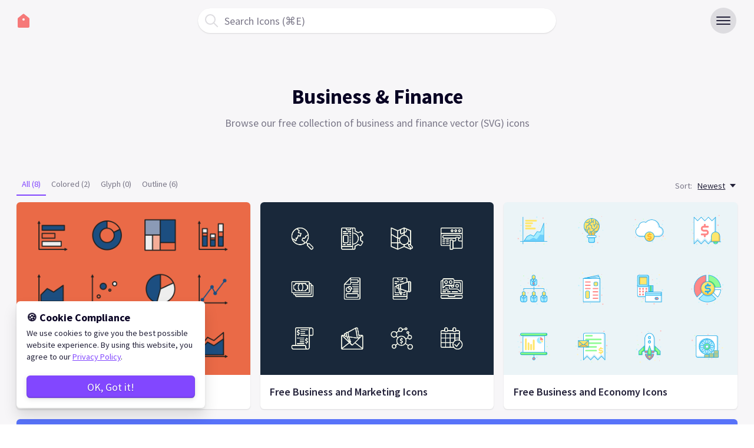

--- FILE ---
content_type: text/html; charset=UTF-8
request_url: https://iconstore.co/category/business-finance
body_size: 8217
content:
<!doctype html>
<html lang="en">
<head>
  <base href="https://iconstore.co/">
  <title>Business & Finance | Iconstore</title>
  <meta charset="UTF-8">
  <meta name="viewport" content="width=device-width, initial-scale=1">

  <meta name="description" itemprop="description" content="Browse our free collection of business and finance vector (SVG) icons">
  <meta name="keywords" itemprop="keywords" content="svg,icon,icons,free icons,icon pack, svg icons, icon set">
  <link rel="canonical" href="https://iconstore.co/category/business-finance">
  <!-- favicon start  -->
  <link rel="icon" type="image/svg+xml" href="assets/img/main/favicon.svg">
  <!-- Open Graph start  -->
  <meta property="og:url" content="https://iconstore.co/category/business-finance" />
  <meta property="og:type" content="website" />
  <meta property="og:title" content="Business & Finance | Iconstore" />
  <meta property="og:description" content="Browse our free collection of business and finance vector (SVG) icons" />
  <meta property="og:image" content="https://iconstore.co/assets/img/open-graph.png" />
  <meta property="og:site_name" content="IconStore" />
  <!-- Open Graph end  -->
  <script>document.getElementsByTagName("html")[0].className += " js";</script>
  <!-- font -->
  <link href="https://fonts.googleapis.com/css2?family=Permanent+Marker&family=Source+Sans+Pro:ital,wght@0,400;0,600;0,700;1,400&display=swap" rel="stylesheet">
  <!-- main style -->
  <link id="iconstore" rel="stylesheet" href="assets/css/style.css?v=4"> <!-- ver=x -->
  <script src="assets/js/dark-mode-cookie.js"></script>
</head>
<body><header class="dr-nav-header">
  <div class="container position-relative height-100% flex items-center justify-between">
    <a class="dr-nav-header__logo" href="/">
      <svg width="24" height="24" viewBox="0 0 24 24"><title>Go to homepage</title><path fill="currentColor" d="M21.2,7.4,13.2,1a1.961,1.961,0,0,0-2.5,0l-8,6.4A2.36,2.36,0,0,0,2,9V22a2.006,2.006,0,0,0,2,2H20a2.006,2.006,0,0,0,2-2V9A2.088,2.088,0,0,0,21.2,7.4Z"/></svg>
    </a>

    <div class="flex-grow flex justify-center items-center height-100% display@sm">
      <div class="search-input search-input--icon-left height-42 width-100% max-width-xs">
        <button class="reset search-input__input cursor-pointer text-left js-tab-focus" aria-label="Open search modal" aria-controls="modal-search">
          <span class="color-contrast-medium">Search Icons (⌘E)</span>
        </button>

        <div class="search-input__btn" aria-hidden="true">
          <svg class="icon" viewBox="0 0 24 24"><title>Submit</title><g stroke-linecap="square" stroke-linejoin="miter" stroke-width="2" stroke="currentColor" fill="none" stroke-miterlimit="10"><line x1="22" y1="22" x2="15.656" y2="15.656"></line><circle cx="10" cy="10" r="8"></circle></g></svg>
        </div>
      </div>
    </div>

    <!-- 👇 flexbox trick to center the search input -->
    <div class="dr-nav-header__logo pointer-events-none opacity-0" aria-hidden="true"></div>
  </div>
</header>

<div class="dr-nav-control-wrapper">
  <div class="container height-100% flex items-center">
    <button class="reset margin-left-auto dr-nav-control anim-menu-btn js-anim-menu-btn js-dr-nav-control js-tab-focus" aria-label="Toggle navigation" aria-controls="dr-nav-id">
      <svg class="dr-nav-control__bg" aria-hidden="true" viewBox="0 0 48 48">
        <circle cx="24" cy="24" r="22" stroke-miterlimit="10" /></svg>
      <i class="anim-menu-btn__icon anim-menu-btn__icon--arrow-right" aria-hidden="true"></i>
    </button>
  </div>
</div>
<main class="padding-bottom-lg">
  <div class="container max-width-adaptive-sm padding-bottom-lg padding-top-xl">
    <div class="text-component text-center">
      <h1 class="text-xl text-center">Business & Finance</h1>
      <p class="color-contrast-medium">Browse our free collection of business and finance vector (SVG) icons</p>
    </div>
  </div>

  <div class="container max-width-adaptive-xl">
    <div class="flex justify-between items-center padding-top-md padding-bottom-xs">
  <nav class="s-tabs text-sm display@sm">
    <ul class="s-tabs__list">
      <li><a class="s-tabs__link s-tabs__link--current" href="https://iconstore.co/category/business-finance">All (8)</a></li>
      <li><a class="s-tabs__link " href="https://iconstore.co/category/business-finance?style=colored">Colored (2)</a></li>
      <li><a class="s-tabs__link " href="https://iconstore.co/category/business-finance?style=glyph">Glyph (0)</a></li>
      <li><a class="s-tabs__link " href="https://iconstore.co/category/business-finance?style=outline">Outline (6)</a></li>
    </ul>
  </nav>

  <div class="inline-flex items-baseline">
    <label class="text-sm color-contrast-medium margin-right-xs" for="selectThis">Sort:</label>
    
    <div class="select inline-block js-select" data-trigger-class="reset text-sm color-contrast-high text-underline inline-flex items-center cursor-pointer js-tab-focus">
      <select name="selectThis" id="selectThis" class="js-set-sorting">
        <option value="newest" selected data-sort-url="https://iconstore.co/category/business-finance">Newest</option>
        <option value="popular"  data-sort-url="https://iconstore.co/category/business-finance?sort=popular">Popular</option>
      </select>
      
      <svg class="icon icon--xs margin-left-xxxs" aria-hidden="true" viewBox="0 0 16 16"><polygon points="3,5 8,11 13,5 "></polygon></svg>
    </div>
  </div>
</div>
          <ul class="grid gap-sm">
        
      <li class="col-4@md">
      <div class="card">
        <a class="card__link" href="icons/free-business-chart-set">
          <figure class="card__img-wrapper">
            <img src="assets/img/set/thumb/free-business-chart-icons-thumb.png" alt="Free Business Chart Set">
          </figure>

          <div class="card__caption flex items-center padding-x-sm">
            <p class="text-truncate font-semibold">Free Business Chart Set</p>
          </div>
        </a>

        <div class="card__description padding-x-sm">
          <div class="padding-y-sm border-bottom">
            <p class="text-sm color-contrast-medium line-height-lg">A free icon pack containing 22 SVG, colored chart icons.</p>
          </div>
        </div>

              </div>
    </li>

          <li class="col-4@md">
      <div class="card">
        <a class="card__link" href="icons/free-business-and-marketing-icons">
          <figure class="card__img-wrapper">
            <img src="assets/img/set/thumb/business-marketing-icons-thumb.png" alt="Free Business and Marketing Icons">
          </figure>

          <div class="card__caption flex items-center padding-x-sm">
            <p class="text-truncate font-semibold">Free Business and Marketing Icons</p>
          </div>
        </a>

        <div class="card__description padding-x-sm">
          <div class="padding-y-sm border-bottom">
            <p class="text-sm color-contrast-medium line-height-lg">15 free business and marketing icons, available in AI, EPS and SVG vector formats. Designed by Ivan Abi Rawa.</p>
          </div>
        </div>

              </div>
    </li>

          <li class="col-4@md">
      <div class="card">
        <a class="card__link" href="icons/free-business-and-economy-icons">
          <figure class="card__img-wrapper">
            <img src="assets/img/set/thumb/business-economy-icons-free.png" alt="Free Business and Economy Icons">
          </figure>

          <div class="card__caption flex items-center padding-x-sm">
            <p class="text-truncate font-semibold">Free Business and Economy Icons</p>
          </div>
        </a>

        <div class="card__description padding-x-sm">
          <div class="padding-y-sm border-bottom">
            <p class="text-sm color-contrast-medium line-height-lg">40 free Business and Economy icons, designed by Inipagi Studio.</p>
          </div>
        </div>

              </div>
    </li>

    </ul><a class="nc-banner radius-md overflow-hidden margin-y-sm" href="https://nucleoapp.com/?ref=2268">
  <div class="padding-md text-center">
    <div class="flex flex-column gap-sm items-center flex-row@sm justify-center@sm">
    <svg height="48" width="48" viewBox="0 0 40 40">
      <g fill="#fff">
      <path d="M22.5 20a3.002 3.002 0 0 1-6 0 3.002 3.002 0 0 1 6 0z"></path>
      <path d="M32.504 4.333a2.997 2.997 0 0 1 1.499 2.598v19.706a3.002 3.002 0 0 1-1.5 2.599l-4.005 2.312-8.998-5.195 5.5-3.176V0l7.504 4.333z"></path>
      <path d="M14.003 40V16.824l5.5-3.176-8.998-5.195L6.5 10.765A2.998 2.998 0 0 0 5 13.364V33.07a3 3 0 0 0 1.499 2.598L14.003 40z"></path>
      </g>
      </svg>

      <div>
        <p class="text-md color-white">Nucleo - Icon manager for Mac and Windows</p>
      </div>

      <span class="inline-block padding-x-sm padding-y-xs radius-full color-white line-height-xs line-height-1" style="background-color: #212226;">Download &rarr;</span>
    </div>
  </div>
</a>
<ul class="grid gap-sm js-infinite-scroll">      <li class="col-4@md">
      <div class="card">
        <a class="card__link" href="icons/100-office-icons">
          <figure class="card__img-wrapper">
            <img src="assets/img/set/thumb/100-office-thumb.png" alt="100 Office Icons">
          </figure>

          <div class="card__caption flex items-center padding-x-sm">
            <p class="text-truncate font-semibold">100 Office Icons</p>
          </div>
        </a>

        <div class="card__description padding-x-sm">
          <div class="padding-y-sm border-bottom">
            <p class="text-sm color-contrast-medium line-height-lg">A beautiful collection of 100 free office icons in vector format (AI, Font, SVG). Designed by Tyler Brooks.</p>
          </div>
        </div>

              </div>
    </li>

          <li class="col-4@md">
      <div class="card">
        <a class="card__link" href="icons/jolly-icons-free">
          <figure class="card__img-wrapper">
            <img src="assets/img/set/thumb/jolly-thumb.png" alt="Jolly Icons - Free">
          </figure>

          <div class="card__caption flex items-center padding-x-sm">
            <p class="text-truncate font-semibold">Jolly Icons - Free</p>
          </div>
        </a>

        <div class="card__description padding-x-sm">
          <div class="padding-y-sm border-bottom">
            <p class="text-sm color-contrast-medium line-height-lg">A free collection of hand-drawn vector illustrations, available in AI, EPS, PDF and PSD formats. Designed by Hand-Drawn Goods.</p>
          </div>
        </div>

              </div>
    </li>

          <li class="col-4@md">
      <div class="card">
        <a class="card__link" href="icons/free-office-icons">
          <figure class="card__img-wrapper">
            <img src="assets/img/set/thumb/office-thumb.png" alt="Office Icons">
          </figure>

          <div class="card__caption flex items-center padding-x-sm">
            <p class="text-truncate font-semibold">Office Icons</p>
          </div>
        </a>

        <div class="card__description padding-x-sm">
          <div class="padding-y-sm border-bottom">
            <p class="text-sm color-contrast-medium line-height-lg">51 free office icons, available in SVG and Sketch vector formats. Designed by Denis Rodchenko.</p>
          </div>
        </div>

              </div>
    </li>

          <li class="col-4@md">
      <div class="card">
        <a class="card__link" href="icons/free-legal-icons">
          <figure class="card__img-wrapper">
            <img src="assets/img/set/thumb/legal-thumb.png" alt="Legal Icons">
          </figure>

          <div class="card__caption flex items-center padding-x-sm">
            <p class="text-truncate font-semibold">Legal Icons</p>
          </div>
        </a>

        <div class="card__description padding-x-sm">
          <div class="padding-y-sm border-bottom">
            <p class="text-sm color-contrast-medium line-height-lg">A free set of 12 vector legal icons, available as PSD and SVG vector formats. Designed by Alexander Savelyev.</p>
          </div>
        </div>

              </div>
    </li>

          <li class="col-4@md">
      <div class="card">
        <a class="card__link" href="icons/busy-icons-free">
          <figure class="card__img-wrapper">
            <img src="assets/img/set/thumb/busy-icons-thumb.png" alt="Busy Icons Free">
          </figure>

          <div class="card__caption flex items-center padding-x-sm">
            <p class="text-truncate font-semibold">Busy Icons Free</p>
          </div>
        </a>

        <div class="card__description padding-x-sm">
          <div class="padding-y-sm border-bottom">
            <p class="text-sm color-contrast-medium line-height-lg">A free set of 16 hand drawn business icons, available in PSD, AI and EPS formats. Designed by Hand-Drawn Goods.</p>
          </div>
        </div>

              </div>
    </li>

              </ul>
      <div class="text-center margin-y-md is-hidden js-infinite-scroll__loader" aria-hidden="true">
  <svg class="icon icon--md icon--is-spinning" viewBox="0 0 32 32"><g stroke-linecap="square" stroke-linejoin="miter" stroke-width="2" stroke="currentColor" fill="none"><circle cx="16" cy="16" r="15" opacity="0.4"></circle><path d="M16,1A15,15,0,0,1,31,16" stroke-linecap="butt"></path></g></svg>
</div>      </div>
</main>
<script>
  var SETS_DB = [{"title":"Free Business Chart Set","url":"free-business-chart-set","description":"A free icon pack containing 22 SVG, colored chart icons.","tags":"chart, graph, data, report, analytics, statistics, pie, bars","categories":"business-finance","style":"colored","gallery":"free-business-chart-icons-thumb.png","exclusive":null,"author-avatar":"assets\/img\/author\/luciano_jung_komprimiert.jpg","author-url":"luciano-jung","id":238,"date":"2021-05-28"},{"title":"Free Business and Marketing Icons","url":"free-business-and-marketing-icons","description":"15 free business and marketing icons, available in AI, EPS and SVG vector formats. Designed by Ivan Abi Rawa.","tags":"business, economy, finance, marketing","categories":"business-finance","style":"outline","gallery":"business-marketing-icons-thumb.png","exclusive":null,"author-avatar":"https:\/\/www.gravatar.com\/avatar\/e8b2f91de42af78b7f966fa2d53dee7b?d=mp&s=48","author-url":"ivan-abi-rawa","id":225,"date":"2020-08-28"},{"title":"Free Business and Economy Icons","url":"free-business-and-economy-icons","description":"40 free Business and Economy icons, designed by Inipagi Studio.","tags":"business, economy, finance, inipagi","categories":"business-finance","style":"colored","gallery":"business-economy-icons-free.png","exclusive":null,"author-avatar":"assets\/img\/author\/inipagi.jpg","author-url":"inipagi-studio","id":220,"date":"2020-08-28"},{"title":"100 Office Icons","url":"100-office-icons","description":"A beautiful collection of 100 free office icons in vector format (AI, Font, SVG). Designed by Tyler Brooks.","tags":"32px, archive, building, business, city, document, file, folders, office, settings, Tyler Brooks, User interface","categories":"business-finance, files-folders","style":"outline","gallery":"100-office-thumb.png","exclusive":null,"author-avatar":"assets\/img\/author\/brooksrelyt.jpg","author-url":"tyler-brooks","id":162,"date":"2020-08-27"},{"title":"Jolly Icons - Free","url":"jolly-icons-free","description":"A free collection of hand-drawn vector illustrations, available in AI, EPS, PDF and PSD formats. Designed by Hand-Drawn Goods.","tags":"120px, bag, chart, cloud, data, ecommerce, email, file, folder, food, globe, hand-drawn goods, map, money, pin, print, printer, send, social media, socials, suitcase, world","categories":"business-finance, miscellaneous, social-media","style":"outline","gallery":"jolly-thumb.png","exclusive":null,"author-avatar":"https:\/\/www.gravatar.com\/avatar\/caac23666b35d515369d76237c8c5961?d=mp&s=48","author-url":"hand-drawn-goods","id":137,"date":"2020-08-27"},{"title":"Office Icons","url":"free-office-icons","description":"51 free office icons, available in SVG and Sketch vector formats. Designed by Denis Rodchenko.","tags":"40px, attachment, audio, bin, chair, coffee, denis rodchenko, devices, music, notebook, office, plug, technology, trash, user, video","categories":"business-finance, technology","style":"outline","gallery":"office-thumb.png","exclusive":null,"author-avatar":"assets\/img\/author\/rodchenko.png","author-url":"denis-rodchenko","id":73,"date":"2020-08-26"},{"title":"Legal Icons","url":"free-legal-icons","description":"A free set of 12 vector legal icons, available as PSD and SVG vector formats. Designed by Alexander Savelyev.","tags":"48px, Alexander Savelyev, barcode, business, code, email, legal, location, marketing, money, pen, scan","categories":"business-finance","style":"outline","gallery":"legal-thumb.png","exclusive":null,"author-avatar":"assets\/img\/author\/jabberwocky54.png","author-url":"alexander-savelyev","id":62,"date":"2020-08-26"},{"title":"Busy Icons Free","url":"busy-icons-free","description":"A free set of 16 hand drawn business icons, available in PSD, AI and EPS formats. Designed by Hand-Drawn Goods.","tags":"100px, bank, business, conference, currency, drawn, finance, globe, growth, hand, idea, jobs, pencil, security, strategy, support, talk, world","categories":"business-finance","style":"outline","gallery":"busy-icons-thumb.png","exclusive":null,"author-avatar":"https:\/\/www.gravatar.com\/avatar\/caac23666b35d515369d76237c8c5961?d=mp&s=48","author-url":"hand-drawn-goods","id":38,"date":"2020-08-26"}];
</script><footer class="container padding-y-md">
  <p class="color-contrast-medium text-sm text-center">&copy; 2026 IconStore</p>
</footer>

<div class="notice notice--v3 is-hidden js-notice">
  <div class="container max-width-lg">
    <div class="notice__banner">
      <div class="text-component text-sm margin-bottom-md">
        <h4>🍪 Cookie Compliance</h4>
        <p>We use cookies to give you the best possible website experience. By using this website, you agree to our <a href="privacy-policy">Privacy Policy</a>.</p>
      </div>

      <button class="btn btn--primary width-100% js-notice__hide-control">OK, Got it!</button>
    </div>
  </div>
</div>

<div class="drawer js-drawer" id="dr-nav-id">
  <div class="drawer__content" role="alertdialog" aria-labelledby="dr-nav-title">
    <div class="drawer__body flex flex-column js-drawer__body">
      <div class="flex-grow overflow-auto overscroll-contain">
        <header class="dr-nav-drawer-header padding-x-md">
          <h4 id="dr-nav-title" class="font-secondary">Menu</h4>
        </header>

        <div class="padding-md hide@sm">
          <form action="https://iconstore.co">
            <div class="search-input search-input--icon-left height-42 width-100% max-width-xs">
              <input class="reset search-input__input" type="search" name="s" placeholder="Search Icons" aria-label="Search">
              <button class="search-input__btn">
                <svg class="icon" viewBox="0 0 24 24"><title>Submit</title><g stroke-linecap="square" stroke-linejoin="miter" stroke-width="2" stroke="currentColor" fill="none" stroke-miterlimit="10"><line x1="22" y1="22" x2="15.656" y2="15.656"></line><circle cx="10" cy="10" r="8"></circle></g></svg>
              </button>
            </div>
          </form>
        </div>
  
        <nav class="dr-nav padding-md" aria-label="Main">
          <ul>
            <li><a class="dr-nav__link" href="https://iconstore.co">Home</a></li>
            <!-- <li><a class="dr-nav__link" href="submit">+ Submit your icons</a></li> -->
            <li><a class="dr-nav__link" href="license">License</a></li>
            <li><a class="dr-nav__link" href="privacy-policy">Privacy policy</a></li>
            <li><a class="dr-nav__link" href="https://nucleoapp.com/?ref=2268">Premium icons ↗</a></li>
          </ul>
        </nav>
      </div>

      <footer class="padding-x-md padding-y-sm margin-top-auto flex-shrink-0 shadow-md">
        <div class="flex items-center justify-between">
          <div>
            <p class="color-contrast-medium">Dark Mode</p>
          </div>

          <div class="switch">
            <input class="switch__input js-app-dark-mode" type="checkbox" id="switch-checkbox-1">
            <label class="switch__label" for="switch-checkbox-1" aria-hidden="true">Option label</label>
            <div class="switch__marker" aria-hidden="true"></div>
          </div>
        </div>
      </footer>
    </div>
  </div>
</div>

<div class="modal flex items-center items-start@sm justify-center bg-contrast-low bg-opacity-90% padding-x-md padding-top-lg padding-bottom-md overflow-auto js-modal" id="modal-search">
  <div class="width-100% max-width-xs position-relative" role="alertdialog">
    <form action="https://iconstore.co">
      <div class="search-input search-input--icon-left height-42 width-100%">
        <input class="reset search-input__input search-input__input--has-focus" type="search" name="s" aria-label="Search">
        <button class="search-input__btn">
          <svg class="icon" viewBox="0 0 24 24"><title>Submit</title><g stroke-linecap="square" stroke-linejoin="miter" stroke-width="2" stroke="currentColor" fill="none" stroke-miterlimit="10"><line x1="22" y1="22" x2="15.656" y2="15.656"></line><circle cx="10" cy="10" r="8"></circle></g></svg>
        </button>
      </div>
    </form>
    
    <!-- categories -->
        <div class="padding-xs">
      <p class="font-secondary margin-bottom-xxxs">Categories</p>
      <div class="flex flex-wrap gap-xxs">
        <a class="btn btn--accent radius-full padding-y-xxxs line-height-xs line-height-1" href="https://iconstore.co">
          <svg class="icon icon--xxs margin-right-xxxs" viewBox="0 0 12 12" aria-hidden="true"><g><rect x="7" y="7" width="4" height="4"></rect> <rect x="1" y="7" width="4" height="4"></rect> <rect x="1" y="1" width="4" height="4"></rect> <rect x="7" y="1" width="4" height="4"></rect></g></svg>
          <span>All</span>
        </a>

                  <a class="btn btn--accent radius-full padding-y-xxxs line-height-xs line-height-" href="category/animals-nature">
            <svg class="icon icon--xxs margin-right-xxxs" viewBox="0 0 12 12" aria-hidden="true"><g><path d="M11.854.146a.5.5,0,0,0-.437-.139c-.261.044-6.393,1.1-8.2,2.913A4.145,4.145,0,0,0,2.6,7.982L.293,10.293a1,1,0,1,0,1.414,1.414L7.414,6l-2,3.923A4.005,4.005,0,0,0,6.147,10,4.122,4.122,0,0,0,9.08,8.785c1.81-1.809,2.869-7.941,2.913-8.2A.5.5,0,0,0,11.854.146Z"></path></g></svg>
            <span>Animals & Nature</span>
          </a>
                  <a class="btn btn--accent radius-full padding-y-xxxs line-height-xs line-height-" href="category/arrows">
            <svg class="icon icon--xxs margin-right-xxxs" viewBox="0 0 12 12" aria-hidden="true"><g><path d="M12,0,5,3,6.293,4.293l-6,6a1,1,0,1,0,1.414,1.414l6-6L9,7Z"></path></g></svg>
            <span>Arrows</span>
          </a>
                  <a class="btn btn--accent radius-full padding-y-xxxs line-height-xs line-height-" href="category/avatar-smileys">
            <svg class="icon icon--xxs margin-right-xxxs" viewBox="0 0 12 12" aria-hidden="true"><g><path d="M6,0a6,6,0,1,0,6,6A6,6,0,0,0,6,0ZM4,4A1,1,0,1,1,3,5,1,1,0,0,1,4,4ZM8.5,8.794a3.747,3.747,0,0,1-5,0,.75.75,0,1,1,1-1.117,2.307,2.307,0,0,0,3,0,.75.75,0,1,1,1,1.117ZM8,6A1,1,0,1,1,9,5,1,1,0,0,1,8,6Z" /></g></svg>
            <span>Avatar & Smileys</span>
          </a>
                  <a class="btn btn--accent radius-full padding-y-xxxs line-height-xs line-height-" href="category/business-finance">
            <svg class="icon icon--xxs margin-right-xxxs" viewBox="0 0 12 12" aria-hidden="true"><g><path d="M9,2H8V1H4V2H3V.5A.5.5,0,0,1,3.5,0h5A.5.5,0,0,1,9,.5Z"/><path d="M4,7V6.5A.5.5,0,0,1,4.5,6h3a.5.5,0,0,1,.5.5V7h4V4a1,1,0,0,0-1-1H1A1,1,0,0,0,0,4V7Z"/><path d="M8,8v.5a.5.5,0,0,1-.5.5h-3A.5.5,0,0,1,4,8.5V8H0v3a1,1,0,0,0,1,1H11a1,1,0,0,0,1-1V8Z"/></g></svg>
            <span>Business & Finance</span>
          </a>
                  <a class="btn btn--accent radius-full padding-y-xxxs line-height-xs line-height-" href="category/clothing">
            <svg class="icon icon--xxs margin-right-xxxs" viewBox="0 0 12 12" aria-hidden="true"><g><path d="M11.621,1.015,7.989.107a1.991,1.991,0,0,1-3.978,0L.379,1.015A.5.5,0,0,0,0,1.5v3A.5.5,0,0,0,.5,5H2v6.5a.5.5,0,0,0,.5.5h7a.5.5,0,0,0,.5-.5V5h1.5a.5.5,0,0,0,.5-.5v-3A.5.5,0,0,0,11.621,1.015Z" /></g></svg>
            <span>Clothing</span>
          </a>
                  <a class="btn btn--accent radius-full padding-y-xxxs line-height-xs line-height-" href="category/communication">
            <svg class="icon icon--xxs margin-right-xxxs" viewBox="0 0 12 12" aria-hidden="true"><g><path d="M6,0C2.691,0,0,2.362,0,5.267s2.691,5.266,6,5.266a6.8,6.8,0,0,0,1.036-.079l2.725,1.485A.505.505,0,0,0,10,12a.5.5,0,0,0,.5-.5V8.711A4.893,4.893,0,0,0,12,5.267C12,2.362,9.309,0,6,0Z"></path></g></svg>
            <span>Communication</span>
          </a>
                  <a class="btn btn--accent radius-full padding-y-xxxs line-height-xs line-height-" href="category/design-development">
            <svg class="icon icon--xxs margin-right-xxxs" viewBox="0 0 12 12" aria-hidden="true"><g><path d="M11.487.513a1.748,1.748,0,0,0-2.474,0L5.256,4.27a4.407,4.407,0,0,1,1.431,1,4.378,4.378,0,0,1,.979,1.544l3.821-3.822A1.748,1.748,0,0,0,11.487.513Z"/><path d="M1.4,6.3C.2,7.5,0,12,0,12s4.4-.4,5.6-1.5a2.988,2.988,0,0,0,0-4.2,2.9,2.9,0,0,0-4.1-.1C1.466,6.233,1.433,6.266,1.4,6.3Z" /></g></svg>
            <span>Design & Dev</span>
          </a>
                  <a class="btn btn--accent radius-full padding-y-xxxs line-height-xs line-height-" href="category/entertainment">
            <svg class="icon icon--xxs margin-right-xxxs" viewBox="0 0 12 12" aria-hidden="true"><g><path d="M11,0H4A1,1,0,0,0,3,1V7.051A2.5,2.5,0,1,0,5,9.5V3h5V6.051A2.5,2.5,0,1,0,12,8.5V1A1,1,0,0,0,11,0Z"></path></g></svg>
            <span>Entertainment</span>
          </a>
                  <a class="btn btn--accent radius-full padding-y-xxxs line-height-xs line-height-" href="category/files-folders">
            <svg class="icon icon--xxs margin-right-xxxs" viewBox="0 0 12 12" aria-hidden="true"><g><path d="M7.707.293A1,1,0,0,0,7,0H2A1,1,0,0,0,1,1V11a1,1,0,0,0,1,1h8a1,1,0,0,0,1-1V4a1,1,0,0,0-.293-.707ZM9,10H3V2H6V5H9Z"></path></g></svg>
            <span>Files & Folders</span>
          </a>
                  <a class="btn btn--accent radius-full padding-y-xxxs line-height-xs line-height-" href="category/flags">
            <svg class="icon icon--xxs margin-right-xxxs" viewBox="0 0 12 12" aria-hidden="true"><g><path d="M3,12a1,1,0,0,1-1-1V1A1,1,0,0,1,4,1V11A1,1,0,0,1,3,12Z"></path> <polygon points="5 8 5 1 11 4 5 8"></polygon></g></svg>
            <span>Flags</span>
          </a>
                  <a class="btn btn--accent radius-full padding-y-xxxs line-height-xs line-height-" href="category/food">
            <svg class="icon icon--xxs margin-right-xxxs" viewBox="0 0 12 12" aria-hidden="true"><g><path d="M11,8H1A1,1,0,0,1,1,6H11a1,1,0,0,1,0,2Z" /><path d="M1,9H11a0,0,0,0,1,0,0V9a3,3,0,0,1-3,3H4A3,3,0,0,1,1,9V9A0,0,0,0,1,1,9Z" /><path d="M6,0H6a5,5,0,0,1,5,5V5a0,0,0,0,1,0,0H1A0,0,0,0,1,1,5V5A5,5,0,0,1,6,0Z" /></g></svg>
            <span>Food</span>
          </a>
                  <a class="btn btn--accent radius-full padding-y-xxxs line-height-xs line-height-" href="category/gaming">
            <svg class="icon icon--xxs margin-right-xxxs" viewBox="0 0 12 12" aria-hidden="true"><g><path d="M11.217,5.67A2.221,2.221,0,0,0,7.015,5H5a2.23,2.23,0,0,0-4.214.67S0,10.788,0,10.878a1.12,1.12,0,0,0,1.8.892L4.445,10h3.11L10.2,11.77a1.12,1.12,0,0,0,1.8-.892C12,10.788,11.217,5.67,11.217,5.67ZM3,8A1,1,0,1,1,4,7,1,1,0,0,1,3,8ZM9,8a1,1,0,1,1,1-1A1,1,0,0,1,9,8Z" /></g></svg>
            <span>Gaming</span>
          </a>
                  <a class="btn btn--accent radius-full padding-y-xxxs line-height-xs line-height-" href="category/hand-gestures">
            <svg class="icon icon--xxs margin-right-xxxs" viewBox="0 0 12 12" aria-hidden="true"><g><path d="M11,5.8A2.5,2.5,0,0,0,9.273,4.622L6,4.076V1A1,1,0,0,0,4,1V7.5a.5.5,0,0,1-1,0V5H2.5A1.5,1.5,0,0,0,1,6.5v2a4.173,4.173,0,0,0,2.276,3.447A.5.5,0,0,0,3.5,12h6a.5.5,0,0,0,.475-.342l1.259-3.78A2.492,2.492,0,0,0,11,5.8Z" /></g></svg>
            <span>Hand Gestures</span>
          </a>
                  <a class="btn btn--accent radius-full padding-y-xxxs line-height-xs line-height-" href="category/healthcare">
            <svg class="icon icon--xxs margin-right-xxxs" viewBox="0 0 12 12" aria-hidden="true"><g><path d="M9,11a1,1,0,0,1-.895-.553L5,4.236,3.9,6.447A1,1,0,0,1,3,7H1A1,1,0,0,1,1,5H2.382L4.105,1.553a1.042,1.042,0,0,1,1.79,0L9,7.764l1.105-2.211a1,1,0,1,1,1.79.894l-2,4A1,1,0,0,1,9,11Z"></path></g></svg>
            <span>Healthcare</span>
          </a>
                  <a class="btn btn--accent radius-full padding-y-xxxs line-height-xs line-height-" href="category/holidays">
            <svg class="icon icon--xxs margin-right-xxxs" viewBox="0 0 12 12" aria-hidden="true"><g><path d="M11.5,8A1.648,1.648,0,0,1,10,6.5V4A4,4,0,0,0,2,4V6.5A1.648,1.648,0,0,1,.5,8a.5.5,0,0,0,0,1h11a.5.5,0,0,0,0-1Z"></path> <path d="M6,12a2,2,0,0,0,2-2H4A2,2,0,0,0,6,12Z"></path></g></svg>
            <span>Holidays</span>
          </a>
                  <a class="btn btn--accent radius-full padding-y-xxxs line-height-xs line-height-" href="category/home-buildings">
            <svg class="icon icon--xxs margin-right-xxxs" viewBox="0 0 12 12" aria-hidden="true"><g><path d="M11,0H1A1,1,0,0,0,0,1V5.5H12V1A1,1,0,0,0,11,0ZM8,3H4V2H8Z"></path><path d="M0,11a1,1,0,0,0,1,1H11a1,1,0,0,0,1-1V6.5H0ZM4,9H8v1H4Z"></path></g></svg>
            <span>Home & Buildings</span>
          </a>
                  <a class="btn btn--accent radius-full padding-y-xxxs line-height-xs line-height-" href="category/miscellaneous">
            <svg class="icon icon--xxs margin-right-xxxs" viewBox="0 0 12 12" aria-hidden="true"><g><path d="M11.707,10.293l-2.54-2.54A5.015,5.015,0,1,0,7.753,9.167l2.54,2.54a1,1,0,0,0,1.414-1.414ZM2,5A3,3,0,1,1,5,8,3,3,0,0,1,2,5Z"></path></g></svg>
            <span>Miscellaneous</span>
          </a>
                  <a class="btn btn--accent radius-full padding-y-xxxs line-height-xs line-height-" href="category/multimedia">
            <svg class="icon icon--xxs margin-right-xxxs" viewBox="0 0 12 12" aria-hidden="true"><g><path d="M10.5,2h-9A1.5,1.5,0,0,0,0,3.5v7A1.5,1.5,0,0,0,1.5,12h9A1.5,1.5,0,0,0,12,10.5v-7A1.5,1.5,0,0,0,10.5,2Zm-3,7.5A2.5,2.5,0,1,1,10,7,2.5,2.5,0,0,1,7.5,9.5Z"></path><rect x="2" width="4" height="1"></rect></g></svg>
            <span>Multimedia</span>
          </a>
                  <a class="btn btn--accent radius-full padding-y-xxxs line-height-xs line-height-" href="category/school-education">
            <svg class="icon icon--xxs margin-right-xxxs" viewBox="0 0 12 12" aria-hidden="true"><g><path d="M9,1A4.205,4.205,0,0,0,6,2.2,4.205,4.205,0,0,0,3,1,4.279,4.279,0,0,0,.17,2.028.5.5,0,0,0,0,2.4V10.31a.5.5,0,0,0,.83.376A3.275,3.275,0,0,1,3,9.9a3.155,3.155,0,0,1,2.589,1.262.5.5,0,0,0,.822,0A3.155,3.155,0,0,1,9,9.9a3.275,3.275,0,0,1,2.17.782A.5.5,0,0,0,12,10.31V2.4a.5.5,0,0,0-.17-.376A4.279,4.279,0,0,0,9,1Z"></path></g></svg>
            <span>School & Education</span>
          </a>
                  <a class="btn btn--accent radius-full padding-y-xxxs line-height-xs line-height-" href="category/shopping">
            <svg class="icon icon--xxs margin-right-xxxs" viewBox="0 0 12 12" aria-hidden="true"><g><path d="M2,7A1,1,0,0,0,3,8h7a1,1,0,0,0,.948-.684l1-3A1,1,0,0,0,11,3H4V1A1,1,0,0,0,3,0H0V2H2Z"></path> <circle cx="2.5" cy="10.5" r="1.5"></circle> <circle cx="10.5" cy="10.5" r="1.5"></circle></g></svg>
            <span>Shopping</span>
          </a>
                  <a class="btn btn--accent radius-full padding-y-xxxs line-height-xs line-height-" href="category/signs-symbols">
            <svg class="icon icon--xxs margin-right-xxxs" viewBox="0 0 12 12" aria-hidden="true"><g><polygon points="6.961 7.633 7.359 0 4.656 0 5.055 7.633 6.961 7.633"></polygon> <circle cx="6" cy="10.5" r="1.5"></circle></g></svg>
            <span>Signs & Symbols</span>
          </a>
                  <a class="btn btn--accent radius-full padding-y-xxxs line-height-xs line-height-" href="category/social-media">
            <svg class="icon icon--xxs margin-right-xxxs" viewBox="0 0 12 12" aria-hidden="true"><g><path d="M12 6.04a6 6 0 1 0-6.94 5.92v-4.19h-1.52v-1.73h1.52v-1.33a2.12 2.12 0 0 1 2.27-2.33 9.15 9.15 0 0 1 1.34 0.12v1.48h-0.75a0.87 0.87 0 0 0-0.98 0.93v1.13h1.66l-0.26 1.73h-1.4v4.19a6 6 0 0 0 5.06-5.92z"></path></g></svg>
            <span>Social Media</span>
          </a>
                  <a class="btn btn--accent radius-full padding-y-xxxs line-height-xs line-height-" href="category/sport">
            <svg class="icon icon--xxs margin-right-xxxs" viewBox="0 0 12 12" aria-hidden="true"><g><path d="M11.25,4a.744.744,0,0,1-.53-.22l-2.5-2.5A.75.75,0,0,1,9.28.22l2.5,2.5A.75.75,0,0,1,11.25,4Z"></path> <path d="M5,2a5,5,0,1,0,5,5A5.006,5.006,0,0,0,5,2ZM7.5,7.5H5A.5.5,0,0,1,4.5,7V4.5a.5.5,0,0,1,1,0v2h2a.5.5,0,0,1,0,1Z"></path></g></svg>
            <span>Sport</span>
          </a>
                  <a class="btn btn--accent radius-full padding-y-xxxs line-height-xs line-height-" href="category/technology">
            <svg class="icon icon--xxs margin-right-xxxs" viewBox="0 0 12 12" aria-hidden="true"><g><path d="M9,0H3A2,2,0,0,0,1,2v8a2,2,0,0,0,2,2H9a2,2,0,0,0,2-2V2A2,2,0,0,0,9,0ZM3,9V2H9V9Z"></path><rect x="4" y="7" width="4" height="1"></rect></g></svg>
            <span>Technology</span>
          </a>
                  <a class="btn btn--accent radius-full padding-y-xxxs line-height-xs line-height-" href="category/transportation">
            <svg class="icon icon--xxs margin-right-xxxs" viewBox="0 0 12 12" aria-hidden="true"><g><path d="M11.5,5h-.68L9.98.8A1,1,0,0,0,9,0H3a1,1,0,0,0-.98.8L1.18,5H.5a.5.5,0,0,0-.5.5v4a.5.5,0,0,0,.5.5H1v1.5a.5.5,0,0,0,.5.5h2a.5.5,0,0,0,.5-.5V10H8v1.5a.5.5,0,0,0,.5.5h2a.5.5,0,0,0,.5-.5V10h.5a.5.5,0,0,0,.5-.5v-4A.5.5,0,0,0,11.5,5ZM3,8.5a1,1,0,1,1,1-1A1,1,0,0,1,3,8.5ZM3.22,5l.6-3H8.181l.6,3ZM9,8.5a1,1,0,1,1,1-1A1,1,0,0,1,9,8.5Z"/></g></svg>
            <span>Transportation</span>
          </a>
                  <a class="btn btn--accent radius-full padding-y-xxxs line-height-xs line-height-" href="category/travel">
            <svg class="icon icon--xxs margin-right-xxxs" viewBox="0 0 12 12" aria-hidden="true"><g><path d="M11.5,6.352,8.869,1.892A1.6,1.6,0,0,0,7.5,1,1.5,1.5,0,0,0,6,2.5,1.5,1.5,0,0,0,4.5,1a1.6,1.6,0,0,0-1.369.892L.5,6.352A3.175,3.175,0,0,0,0,8,3,3,0,0,0,6,8a3,3,0,0,0,6,0A3.175,3.175,0,0,0,11.5,6.352ZM3,9.5A1.5,1.5,0,1,1,4.5,8,1.5,1.5,0,0,1,3,9.5Zm6,0A1.5,1.5,0,1,1,10.5,8,1.5,1.5,0,0,1,9,9.5Z" /></g></svg>
            <span>Travel</span>
          </a>
                  <a class="btn btn--accent radius-full padding-y-xxxs line-height-xs line-height-" href="category/user-interface">
            <svg class="icon icon--xxs margin-right-xxxs" viewBox="0 0 12 12" aria-hidden="true"><g><path d="M4.53,4.47A.75.75,0,1,0,3.47,5.53l2,2a.748.748,0,0,0,1.06,0l5-5a.75.75,0,0,0-1.06-1.06L6,5.939Z"></path> <path d="M11.1,6.02A1,1,0,0,0,9.92,6.8,4,4,0,1,1,6.8,2.08,1,1,0,0,0,7.2.119,6.069,6.069,0,0,0,6,0a6,6,0,1,0,5.88,7.2A1,1,0,0,0,11.1,6.02Z"></path></g></svg>
            <span>User Interface</span>
          </a>
                  <a class="btn btn--accent radius-full padding-y-xxxs line-height-xs line-height-" href="category/users">
            <svg class="icon icon--xxs margin-right-xxxs" viewBox="0 0 12 12" aria-hidden="true"><g><circle cx="6" cy="2.5" r="2.5"></circle><path d="M6,6a5,5,0,0,0-5,5H11A5,5,0,0,0,6,6Z"></path></g></svg>
            <span>Users</span>
          </a>
                  <a class="btn btn--accent radius-full padding-y-xxxs line-height-xs line-height-" href="category/weather">
            <svg class="icon icon--xxs margin-right-xxxs" viewBox="0 0 12 12" aria-hidden="true"><g><path d="M6,2a.5.5,0,0,0,.5-.5V.5a.5.5,0,0,0-1,0v1A.5.5,0,0,0,6,2Z"></path><path d="M9.182,3.318a.5.5,0,0,0,.354-.147l.707-.707a.5.5,0,0,0-.707-.707l-.707.707a.5.5,0,0,0,.353.854Z"></path><path d="M11.5,5.5h-1a.5.5,0,0,0,0,1h1a.5.5,0,0,0,0-1Z"></path><path d="M9.536,8.829a.5.5,0,0,0-.707.707l.707.707a.5.5,0,0,0,.707-.707Z"></path><path d="M6,10a.5.5,0,0,0-.5.5v1a.5.5,0,0,0,1,0v-1A.5.5,0,0,0,6,10Z"></path><path d="M2.464,8.829l-.707.707a.5.5,0,0,0,.707.707l.707-.707a.5.5,0,0,0-.707-.707Z"></path><path d="M2,6a.5.5,0,0,0-.5-.5H.5a.5.5,0,0,0,0,1h1A.5.5,0,0,0,2,6Z"></path><path d="M2.464,3.171a.5.5,0,0,0,.707-.707l-.707-.707a.5.5,0,0,0-.707.707Z"></path><circle cx="6" cy="6" r="3"></circle></g></svg>
            <span>Weather</span>
          </a>
              </div>
    </div>
  </div>
  
  <button class="reset modal__close-btn modal__close-btn--outer js-modal__close js-tab-focus">
    <svg class="icon icon--sm" viewBox="0 0 24 24">
      <title>Close modal window</title>
      <g fill="none" stroke="currentColor" stroke-miterlimit="10" stroke-width="2">
        <line x1="3" y1="3" x2="21" y2="21" />
        <line x1="21" y1="3" x2="3" y2="21" />
      </g>
    </svg>
  </button>
</div>
<script src="assets/js/min/main.min.js?v=9"></script>  <!-- ver=x -->
<script defer src="https://static.cloudflareinsights.com/beacon.min.js/vcd15cbe7772f49c399c6a5babf22c1241717689176015" integrity="sha512-ZpsOmlRQV6y907TI0dKBHq9Md29nnaEIPlkf84rnaERnq6zvWvPUqr2ft8M1aS28oN72PdrCzSjY4U6VaAw1EQ==" data-cf-beacon='{"version":"2024.11.0","token":"ba623a051f5d4f708f8c11738a2f5c94","r":1,"server_timing":{"name":{"cfCacheStatus":true,"cfEdge":true,"cfExtPri":true,"cfL4":true,"cfOrigin":true,"cfSpeedBrain":true},"location_startswith":null}}' crossorigin="anonymous"></script>
</body>
</html>
